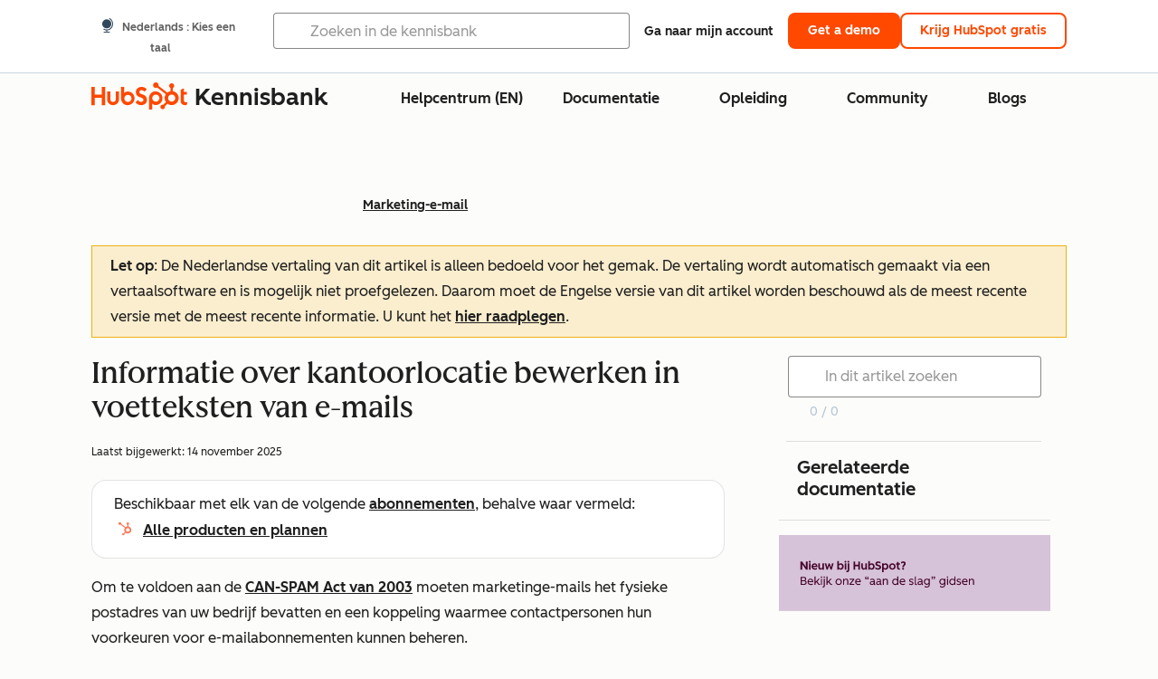

--- FILE ---
content_type: image/svg+xml
request_url: https://knowledge.hubspot.com/hubfs/HubSpot_Logos/HSLogo_gray.svg?t=1477504449039
body_size: 981
content:
<svg xmlns="http://www.w3.org/2000/svg" xmlns:xlink="http://www.w3.org/1999/xlink" viewBox="0 0 585.44 165.95" width="106px" height="30px">
  <defs>
    <style>
      .cls-1 {
        fill:none;
      }
      .cls-2,
      .cls-3 {
        fill: #cbd6e2;
      }
      .cls-2 {
        clip-path:url(#clip-path);
      }
      .cls-3 {
        clip-path:url(#clip-path-2);
      }
    </style>
    <clipPath id="clip-path" transform="translate(0 0)">
      <rect class="cls-1" width="585.44" height="165.96"/>
    </clipPath>
    <clipPath id="clip-path-2" transform="translate(0 0)">
      <rect class="cls-1" x="376.04" width="156.14" height="163.62"/>
    </clipPath>
  </defs>
  <title>Logo - Full (Gray)</title>
  <g id="Layer_2" data-name="Layer 2">
    <g class="cls-2">
      <polygon points="63.4 27.47 63.4 74.28 20.41 74.28 20.41 27.47 0 27.47 0 139.21 20.41 139.21 20.41 93.92 63.4 93.92 63.4 139.21 83.81 139.21 83.81 27.47 63.4 27.47"/>
      <path d="M149.13,103.09a16.88,16.88,0,0,1-33.77,0V55.23H96v47.86a36.21,36.21,0,0,0,72.42,0V55.23H149.13Z" transform="translate(0 0)"/>
      <path d="M292.57,60.16c0-9.81,6.49-12.92,13.6-12.92,5.73,0,13.3,4.36,18.25,9.65L337.1,41.95c-6.33-8.56-19.17-14.48-29.68-14.48-21,0-36.19,12.3-36.19,32.69,0,37.83,46.24,25.83,46.24,47,0,6.53-6.34,12.3-13.6,12.3-11.45,0-15.16-5.6-20.42-11.52l-14.07,14.63c9,11.05,20.1,16.66,33.4,16.66,19.95,0,36-12.45,36-31.91,0-42-46.24-28.95-46.24-47.16" transform="translate(0 0)"/>
      <path d="M578.63,121.36c-11.44,0-14.69-4.95-14.69-12.53V75.28h17.78v-17H563.94V35.85l-19.63,8.81V113c0,17.48,12.06,26.29,28.6,26.29a39.62,39.62,0,0,0,7.74-.62l4.79-17.63c-2.16.15-4.64.3-6.81.3" transform="translate(0 0)"/>
      <path d="M222.82,55.79c-9.59,0-16.28,2.78-22.75,9.13V28.14H180.68V96.31c0,25.52,18.45,43,39.18,43,23,0,43.23-17.79,43.23-41.75,0-23.66-18.62-41.76-40.27-41.76m-.12,64a22,22,0,1,1,22-22,22,22,0,0,1-22,22" transform="translate(0 0)"/>
      <path d="M433.36,96.54c0-24-20.19-41.75-43.23-41.75-20.73,0-39.18,17.48-39.18,43V166h19.39V129.17c6.46,6.34,13.16,9.13,22.74,9.13,21.65,0,40.27-18.09,40.27-41.76M415,96.3a22,22,0,1,1-22-22,22,22,0,0,1,22,22" transform="translate(0 0)"/>
    </g>
    <g class="cls-3">
      <path d="M496,53.85V34.37a15,15,0,0,0,8.65-13.52v-.45a15,15,0,0,0-15-15h-.45a15,15,0,0,0-15,15v.45a15,15,0,0,0,8.65,13.52V53.85a42.48,42.48,0,0,0-20.2,8.89L409.23,21.13a16.75,16.75,0,0,0,.6-4.21,16.9,16.9,0,1,0-16.92,16.87,16.72,16.72,0,0,0,8.32-2.26l52.61,40.93a42.61,42.61,0,0,0,.65,48l-16,16a13.74,13.74,0,0,0-4-.65,13.88,13.88,0,1,0,13.89,13.89,13.7,13.7,0,0,0-.65-4l15.83-15.83A42.68,42.68,0,1,0,496,53.85m-6.56,64.06A21.9,21.9,0,1,1,511.36,96a21.9,21.9,0,0,1-21.9,21.9" transform="translate(0 0)"/>
    </g>
  </g>
</svg>
